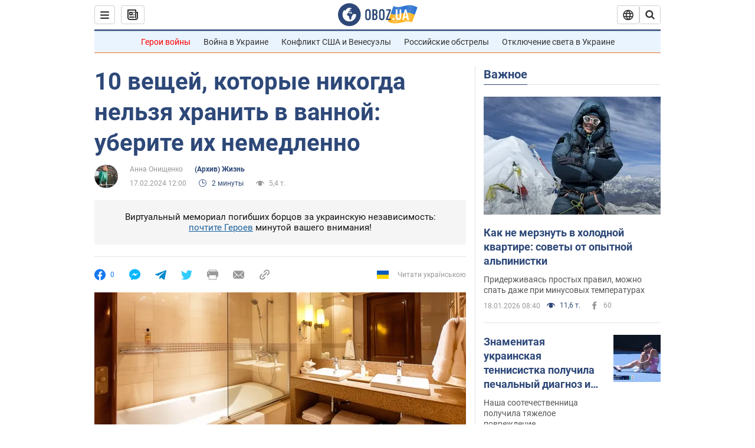

--- FILE ---
content_type: application/x-javascript; charset=utf-8
request_url: https://servicer.idealmedia.io/1418748/1?nocmp=1&sessionId=696d2813-0084b&sessionPage=1&sessionNumberWeek=1&sessionNumber=1&scale_metric_1=64.00&scale_metric_2=256.00&scale_metric_3=100.00&cbuster=1768761363253585054898&pvid=8cab7ee9-8734-462c-99ec-f5ecc40e7455&implVersion=11&lct=1763555100&mp4=1&ap=1&consentStrLen=0&wlid=301ac5dc-3880-41f2-9d51-2e28a0f98b4d&uniqId=17ee3&niet=4g&nisd=false&evt=%5B%7B%22event%22%3A1%2C%22methods%22%3A%5B1%2C2%5D%7D%2C%7B%22event%22%3A2%2C%22methods%22%3A%5B1%2C2%5D%7D%5D&pv=5&jsv=es6&dpr=1&hashCommit=cbd500eb&apt=2024-02-17T12%3A00%3A00&tfre=3833&w=0&h=1&tl=150&tlp=1&sz=0x1&szp=1&szl=1&cxurl=https%3A%2F%2Fsoc.obozrevatel.com%2F10-veschej-kotoryie-nikogda-nelzya-hranit-v-vannoj-uberite-ih-nemedlenno.htm&ref=&lu=https%3A%2F%2Fsoc.obozrevatel.com%2F10-veschej-kotoryie-nikogda-nelzya-hranit-v-vannoj-uberite-ih-nemedlenno.htm
body_size: 837
content:
var _mgq=_mgq||[];
_mgq.push(["IdealmediaLoadGoods1418748_17ee3",[
["tsn.ua","11957692","1","У Львові поліціянтка з ноги напала на жінку, яка прибирала сніг","Львівська міська рада та поліція з’ясовують обставини конфлікту між поліціянткою та двірничкою","0","","","","7qbWcjWlOoVRAv-bz1TS4Dhv0JpBZ8BfPxKjkMmSujQwTJzDlndJxZG2sYQLxm7SJP9NESf5a0MfIieRFDqB_Kldt0JdlZKDYLbkLtP-Q-WZ45lmczLU3q7B6MvOz485",{"i":"https://s-img.idealmedia.io/n/11957692/45x45/79x0x630x630/aHR0cDovL2ltZ2hvc3RzLmNvbS90LzUwOTE1My9mZjZkN2NlMzJkNTI1YjE3Njg2NGZhYTc1MzE0NjdmOS5qcGVn.webp?v=1768761363-UtgAMHiQU09a_iXbFfs1JpqI50gZVNABGRLFi9ZgP54","l":"https://clck.idealmedia.io/pnews/11957692/i/1298901/pp/1/1?h=7qbWcjWlOoVRAv-bz1TS4Dhv0JpBZ8BfPxKjkMmSujQwTJzDlndJxZG2sYQLxm7SJP9NESf5a0MfIieRFDqB_Kldt0JdlZKDYLbkLtP-Q-WZ45lmczLU3q7B6MvOz485&utm_campaign=obozrevatel.com&utm_source=obozrevatel.com&utm_medium=referral&rid=8b07d3c9-f49c-11f0-a9e4-c4cbe1e3eca4&tt=Direct&att=3&afrd=296&iv=11&ct=1&gdprApplies=0&muid=q0i33QKb_fAa&st=-300&mp4=1&h2=RGCnD2pppFaSHdacZpvmnoTb7XFiyzmF87A5iRFByjtRGCPw-Jj4BtYdULfjGweqJaGSQGEi6nxpFvL8b2o0UA**","adc":[],"sdl":0,"dl":"","category":"События Украины","dbbr":0,"bbrt":0,"type":"e","media-type":"static","clicktrackers":[],"cta":"Читати далі","cdt":"","tri":"8b07e88f-f49c-11f0-a9e4-c4cbe1e3eca4","crid":"11957692"}],],
{"awc":{},"dt":"desktop","ts":"","tt":"Direct","isBot":1,"h2":"RGCnD2pppFaSHdacZpvmnoTb7XFiyzmF87A5iRFByjtRGCPw-Jj4BtYdULfjGweqJaGSQGEi6nxpFvL8b2o0UA**","ats":0,"rid":"8b07d3c9-f49c-11f0-a9e4-c4cbe1e3eca4","pvid":"8cab7ee9-8734-462c-99ec-f5ecc40e7455","iv":11,"brid":32,"muidn":"q0i33QKb_fAa","dnt":2,"cv":2,"afrd":296,"consent":true,"adv_src_id":39175}]);
_mgqp();
